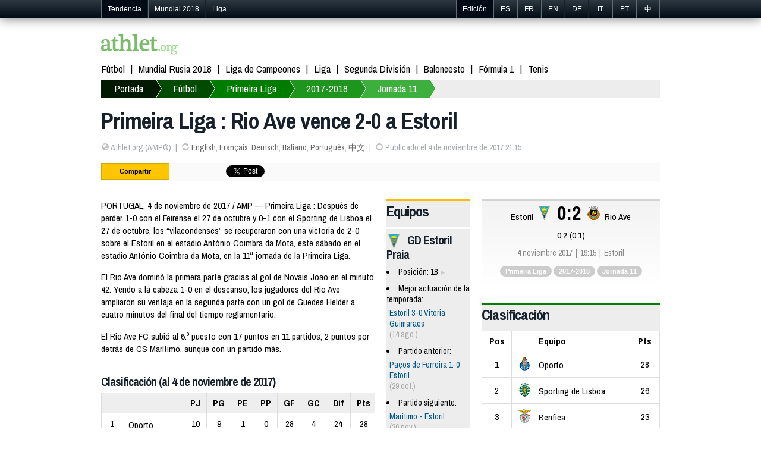

--- FILE ---
content_type: text/html; charset=utf-8
request_url: https://es.athlet.org/futbol/primeira-liga/2017-2018/2017-11-04-estoril-rioave.html
body_size: 6060
content:
<!doctype html><html itemscope="1" itemtype="http://schema.org/WebPage">

<head>

<meta http-equiv="Content-Type" content="text/html; charset=UTF-8">
<link rel="shortcut icon" type="image/x-icon" href="/jdd/public/images/athlet/favicon.png" />
<title>Estoril 0-2 Rio Ave (4 noviembre 2017) | Liga de la Primeira Liga | Fútbol | Athlet.org</title>
<meta name="keywords" content="deportes, básquetbol, fútbol, béisbol, rugby, pelota, baloncesto, boxeo, tenis, golf, deporte motor, partidos, juegos, fantasía, sorteos, concursos, en español, argentina, méxico, italia, inglaterra, uefa, copa sudamericana, mundial, amistosos, resultados, noticias, blogs, columnas, estadísticas, jugadores, entrenadores, director técnico, coach, arbitro, victoria, derrota, campeonato, juegos olímpicos, olimpiadas, ciclismo">
<meta name="description" content="ESTORIL, 4 de noviembre de 2017 / AMP — Primeira Liga 2017-18: Los “vilacondenses” derrotaron al Estoril por 2-0 (1-0 al descanso) este sábado por la noche, en partido de liga del campeonato portugués de fútbol en el estadio António Coimbra da Mota de Estoril.El Rio Ave dominó la primera parte gracias al gol de Novais Joao en el minuto 42. Yendo a la cabeza 1-0 en el descanso, los jugadores del Rio Ave ampliaron su ventaja en la segunda parte con un gol de Guedes Helder a cuatro minutos del final del tiempo reglamentario.">
<link rel="stylesheet" href="https://athlet.org/jdd/public/include/dn_athlet2014.css" type="text/css">
<meta property="og:title" content="Primeira Liga : Rio Ave vence 2-0 a Estoril"/>
<meta property="og:description" content="ESTORIL, 4 de noviembre de 2017 / AMP — Primeira Liga 2017-18: Los “vilacondenses” derrotaron al Estoril por 2-0 (1-0 al descanso) este sábado por la noche, en partido de liga del campeonato portugués de fútbol en el estadio António Coimbra da Mota de Estoril.El Rio Ave dominó la primera parte gracias al gol de Novais Joao en el minuto 42. Yendo a la cabeza 1-0 en el descanso, los jugadores del Rio Ave ampliaron su ventaja en la segunda parte con un gol de Guedes Helder a cuatro minutos del final del tiempo reglamentario."/>
<meta property="og:type" content="article" />
<meta property="og:url" content="https://es.athlet.org/futbol/primeira-liga/2017-2018/2017-11-04-estoril-rioave.html" />
<link rel="alternate" hreflang="en" href="https://athlet.org/football/primeira-liga/2017-2018/2017-11-04-estoril-rioave.html" />
<link rel="alternate" hreflang="fr" href="https://fr.athlet.org/football/primeira-liga/2017-2018/2017-11-04-estoril-rioave.html" />
<link rel="alternate" hreflang="es" href="https://es.athlet.org/futbol/primeira-liga/2017-2018/2017-11-04-estoril-rioave.html" />
<link rel="alternate" hreflang="de" href="https://de.athlet.org/fussball/primeira-liga/2017-2018/2017-11-04-estoril-rioave.html" />
<link rel="alternate" hreflang="it" href="https://it.athlet.org/calcio/primeira-liga/2017-2018/2017-11-04-estoril-rioave.html" />
<link rel="alternate" hreflang="pt" href="https://pt.athlet.org/futebol/primeira-liga/2017-2018/2017-11-04-estoril-rioave.html" />
<link rel="alternate" hreflang="cn" href="https://cn.athlet.org/zuqiu/puchao/2017-2018/2017-11-04-aisituolier-liaoawei.html" />
<meta rel="canonical" href="https://es.athlet.org/futbol/primeira-liga/2017-2018/2017-11-04-estoril-rioave.html" />


<script async src="//pagead2.googlesyndication.com/pagead/js/adsbygoogle.js"></script>
<script>
  (adsbygoogle = window.adsbygoogle || []).push({
    google_ad_client: "ca-pub-1713074197586375",
    enable_page_level_ads: true
  });
</script>

<link href='https://fonts.googleapis.com/css?family=Archivo+Narrow:700italic,700,400,400italic' rel='stylesheet' type='text/css'>
<meta name="viewport" content="width=device-width; initial-scale=1.0">
<meta name="google-site-verification" content="JWQiZEgImRjf3iJe05NhNz3sEOE4Be3tbZOMdRn9dq4" />
<link rel="publisher" href="https://plus.google.com/+AthletOrgSport"/>
<link rel="dns-prefetch" href="https://athlet.org" />
<link rel="dns-prefetch" href="https://fr.athlet.org" />
<link rel="dns-prefetch" href="https://es.athlet.org" />
<link rel="dns-prefetch" href="https://de.athlet.org" />
<link rel="dns-prefetch" href="https://it.athlet.org" />
<link rel="dns-prefetch" href="https://pt.athlet.org" />
<link rel="dns-prefetch" href="https://cn.athlet.org" />
<meta property="article:author" content="https://www.facebook.com/AthletOrg" />
<meta property="article:publisher" content="https://www.facebook.com/AthletOrg" />
<link rel="apple-touch-icon" href="http://athlet.org/jdd/public/images/athlet/icons/apple-touch-icon.png">
<link rel="apple-touch-icon" sizes="57x57" href="http://athlet.org/jdd/public/images/athlet/icons/apple-touch-icon-57x57.png" />
<link rel="apple-touch-icon" sizes="72x72" href="http://athlet.org/jdd/public/images/athlet/icons/apple-touch-icon-72x72.png" />
<link rel="apple-touch-icon" sizes="76x76" href="http://athlet.org/jdd/public/images/athlet/icons/apple-touch-icon-76x76.png" />
<link rel="apple-touch-icon" sizes="114x114" href="http://athlet.org/jdd/public/images/athlet/icons/apple-touch-icon-114x114.png" />
<link rel="apple-touch-icon" sizes="120x120" href="http://athlet.org/jdd/public/images/athlet/icons/apple-touch-icon-120x120.png" />
<link rel="apple-touch-icon" sizes="144x144" href="http://athlet.org/jdd/public/images/athlet/icons/apple-touch-icon-144x144.png" />
<link rel="apple-touch-icon" sizes="152x152" href="http://athlet.org/jdd/public/images/athlet/icons/apple-touch-icon-152x152.png" />
</head>

<body>

<script type="text/javascript" src="/jdd/public/documents/js/tappable.js"></script>
<script type="text/javascript" src="/jdd/public/documents/js/tappable-athlet.js"></script>

<div id="navbar"><div id="navbar-wrap"><ul class="trends">
	<li id="trendsTap">Tendencia<div id="trendsButton"></div></li>
	<li class="trendsOption"><a href="https://es.athlet.org/futbol/mundial/2018">Mundial 2018</a></li>
	<li class="trendsOption"><a href="https://es.athlet.org/futbol/liga/2017-2018">Liga</a></li>
</ul>
<ul class="editions">
	<li id="editionsTap">Edición<div id="editionsButton"></div></li>
	<li class="editionsOption"><a href="https://es.athlet.org" title="Español">ES</a></li>
	<li class="editionsOption"><a href="https://fr.athlet.org" title="Français">FR</a></li>
	<li class="editionsOption"><a href="https://athlet.org" title="English">EN</a></li>
	<li class="editionsOption"><a href="https://de.athlet.org" title="Deutsch">DE</a></li>
	<li class="editionsOption"><a href="https://it.athlet.org" title="Italiano">IT</a></li>
	<li class="editionsOption"><a href="https://pt.athlet.org" title="Português">PT</a></li>
	<li class="editionsOption"><a href="https://cn.athlet.org" title="中文">中</a></li>
</ul></div></div>

<div id="page-wrap">

	<div id="google"></div>
	<div id="top"><a href="https://es.athlet.org" title="Portada :: Noticias deportivas y resultados en vivo" class="logo"><img src="/jdd/public/images/athlet/logo.png" /></a>

<!-- Facebook Code -->
<div id="fb-root"></div>
<script>(function(d, s, id) {
  var js, fjs = d.getElementsByTagName(s)[0];
  if (d.getElementById(id)) return;
  js = d.createElement(s); js.id = id;
  js.src = "//connect.facebook.net/es_ES/sdk.js#xfbml=1&version=v2.0";
  fjs.parentNode.insertBefore(js, fjs);
}(document, 'script', 'facebook-jssdk'));</script>
<!-- Google Code -->
<script src="https://apis.google.com/js/platform.js" async defer>{lang: 'es'}</script>

<ul class="top-social">
<li><div class="fb-like" data-href="https://www.facebook.com/AthletOrg" data-layout="button_count" data-action="like" data-show-faces="true" data-share="false"></div></li>
<li><div class="g-follow" data-annotation="bubble" data-height="20" data-href="//plus.google.com/+AthletOrgSport" data-rel="publisher"></div></li>
</ul></div>
	<nav id="menu"><ul>
	<li><a href="https://es.athlet.org/futbol">Fútbol</a></li>
	<li><a href="https://es.athlet.org/futbol/mundial/2018">Mundial Rusia 2018</a></li>
	<li><a href="https://es.athlet.org/futbol/liga-de-campeones/2017-2018">Liga de Campeones</a></li>
	<li><a href="https://es.athlet.org/futbol/liga/2017-2018">Liga</a></li>
	<li><a href="https://es.athlet.org/futbol/segunda-division/2017-2018">Segunda División</a></li>
	<li><a href="#">Baloncesto</a></li>
	<li><a href="#">Fórmula 1</a></li>
	<li><a href="#">Tenis</a></li>
</ul></nav>
	<nav id="breadcrumb"><div id="breadcrumbButton"></div><ul><li><a href="https://es.athlet.org">Portada</a></li><li><a href="https://es.athlet.org/futbol">Fútbol</a></li><li><a href="https://es.athlet.org/futbol/primeira-liga">Primeira Liga</a></li><li><a href="https://es.athlet.org/futbol/primeira-liga/2017-2018">2017-2018</a></li><li><a href="https://es.athlet.org/futbol/primeira-liga/2017-2018/jornada-11">Jornada 11</a></li></ul></nav>
	<article>
<header>
	<h1>Primeira Liga : Rio Ave vence 2-0 a Estoril</h1>
	<ul><li><span class="icon-globe opacitylight"></span> Athlet.org (AMP©)</li><li><span class="icon-refresh opacitylight"></span> <a href="https://athlet.org/football/primeira-liga/2017-2018/2017-11-04-estoril-rioave.html">English</a>, <a href="https://fr.athlet.org/football/primeira-liga/2017-2018/2017-11-04-estoril-rioave.html">Français</a>, <a href="https://de.athlet.org/fussball/primeira-liga/2017-2018/2017-11-04-estoril-rioave.html">Deutsch</a>, <a href="https://it.athlet.org/calcio/primeira-liga/2017-2018/2017-11-04-estoril-rioave.html">Italiano</a>, <a href="https://pt.athlet.org/futebol/primeira-liga/2017-2018/2017-11-04-estoril-rioave.html">Português</a>, <a href="https://cn.athlet.org/zuqiu/puchao/2017-2018/2017-11-04-aisituolier-liaoawei.html">中文</a></li><li><span class="icon-time opacitylight"></span> Publicado el 4 de noviembre de 2017 21:15</li></ul>
	<div id="share"><ul>

<li>Compartir</li>

<li class="facebook">
	<div class="fb-like" data-layout="button_count" data-action="like" data-show-faces="false" data-share="true"></div>
	</li>

<li class="google">
	<div class="g-plusone" data-size="medium" data-annotation="none"></div>
	<div class="g-plus" data-action="share" data-annotation="bubble"></div>
	</li>

<li class="twitter"><a href="https://twitter.com/share" class="twitter-share-button" data-url="http://es.athlet.org/futbol/primeira-liga/2017-2018/2017-11-04-estoril-rioave.html" data-text="RT" data-count="horizontal" data-lang="es_ES">Tweeter</a>
<script async>!function(d,s,id){var js,fjs=d.getElementsByTagName(s)[0];if(!d.getElementById(id)){js=d.createElement(s);js.id=id;js.src="//platform.twitter.com/widgets.js";fjs.parentNode.insertBefore(js,fjs);}}(document,"script","twitter-wjs");</script></li>

<li class="linkedin"><script src="//platform.linkedin.com/in.js" type="text/javascript" async></script>
<script type="IN/Share" data-counter="right"></script></li>

<li class="stumble"><su:badge layout="4"></su:badge>
<script type="text/javascript" async>
  (function() {
    var li = document.createElement('script'); li.type = 'text/javascript'; li.async = true;
    li.src = 'https://platform.stumbleupon.com/1/widgets.js';
    var s = document.getElementsByTagName('script')[0]; s.parentNode.insertBefore(li, s);
  })();
</script></li>

</ul></div>
</header>

<link rel="stylesheet" href="/jdd/public/documents/css/athlet-football.css" type="text/css">

<div id="football"><div class="game"><div class="col1"><section class="article"><p>PORTUGAL, 4 de noviembre de 2017 / AMP — Primeira Liga : Después de perder 1-0 con el Feirense el 27 de octubre y 0-1 con el Sporting de Lisboa el 27 de octubre, los “vilacondenses” se recuperaron con una victoria de 2-0 sobre el Estoril en el estadio António Coimbra da Mota, este sábado en el estadio António Coimbra da Mota, en la 11ª jornada de la Primeira Liga.<p>El Rio Ave dominó la primera parte gracias al gol de Novais Joao en el minuto 42. Yendo a la cabeza 1-0 en el descanso, los jugadores del Rio Ave ampliaron su ventaja en la segunda parte con un gol de Guedes Helder a cuatro minutos del final del tiempo reglamentario.</p><p>El Rio Ave FC subió al 6.º puesto con 17 puntos en 11 partidos, 2 puntos por detrás de CS Marítimo, aunque con un partido más.</p><section class="standing"><h2>Clasificación (al 4 de noviembre de 2017)</h2><div><table><tr><th colspan="2"></th><th class="pld">PJ</th><th class="w">PG</th><th class="d">PE</th><th class="l">PP</th><th class="gf">GF</th><th class="ga">GC</th><th class="gd">Dif</th><th class="pts">Pts</th></tr><tr><td class="rank">1</td><td class="team">Oporto</td><td class="pld">10</td><td class="w">9</td><td class="d">1</td><td class="l">0</td><td class="gf">28</td><td class="ga">4</td><td class="gd">24</td><td class="pts">28</td></tr><tr><td class="rank">2</td><td class="team">Sporting de Lisboa</td><td class="pld">10</td><td class="w">8</td><td class="d">2</td><td class="l">0</td><td class="gf">22</td><td class="ga">5</td><td class="gd">17</td><td class="pts">26</td></tr><tr><td class="rank">3</td><td class="team">Benfica</td><td class="pld">10</td><td class="w">7</td><td class="d">2</td><td class="l">1</td><td class="gf">20</td><td class="ga">7</td><td class="gd">13</td><td class="pts">23</td></tr><tr><td class="rank">4</td><td class="team">Sporting Braga</td><td class="pld">10</td><td class="w">7</td><td class="d">0</td><td class="l">3</td><td class="gf">17</td><td class="ga">9</td><td class="gd">8</td><td class="pts">21</td></tr><tr><td class="rank">5</td><td class="team">Marítimo</td><td class="pld">10</td><td class="w">6</td><td class="d">1</td><td class="l">3</td><td class="gf">12</td><td class="ga">9</td><td class="gd">3</td><td class="pts">19</td></tr><tr><td class="rank">6</td><td class="team">Rio Ave</td><td class="pld">11</td><td class="w">5</td><td class="d">2</td><td class="l">4</td><td class="gf">11</td><td class="ga">8</td><td class="gd">3</td><td class="pts">17</td></tr><tr><td class="rank">7</td><td class="team">Belenenses</td><td class="pld">10</td><td class="w">5</td><td class="d">1</td><td class="l">4</td><td class="gf">13</td><td class="ga">13</td><td class="gd">0</td><td class="pts">16</td></tr><tr><td class="rank">8</td><td class="team">Vitoria Guimaraes</td><td class="pld">10</td><td class="w">4</td><td class="d">2</td><td class="l">4</td><td class="gf">13</td><td class="ga">18</td><td class="gd">-5</td><td class="pts">14</td></tr><tr><td class="rank">9</td><td class="team">Boavista</td><td class="pld">11</td><td class="w">4</td><td class="d">1</td><td class="l">6</td><td class="gf">12</td><td class="ga">14</td><td class="gd">-2</td><td class="pts">13</td></tr><tr><td class="rank">10</td><td class="team">Tondela</td><td class="pld">11</td><td class="w">3</td><td class="d">3</td><td class="l">5</td><td class="gf">15</td><td class="ga">16</td><td class="gd">-1</td><td class="pts">12</td></tr><tr><td class="rank">11</td><td class="team">Portimonense</td><td class="pld">11</td><td class="w">3</td><td class="d">3</td><td class="l">5</td><td class="gf">20</td><td class="ga">23</td><td class="gd">-3</td><td class="pts">12</td></tr><tr><td class="rank">12</td><td class="team">Paços de Ferreira</td><td class="pld">10</td><td class="w">3</td><td class="d">3</td><td class="l">4</td><td class="gf">11</td><td class="ga">17</td><td class="gd">-6</td><td class="pts">12</td></tr><tr><td class="rank">13</td><td class="team">Feirense</td><td class="pld">10</td><td class="w">3</td><td class="d">2</td><td class="l">5</td><td class="gf">10</td><td class="ga">13</td><td class="gd">-3</td><td class="pts">11</td></tr><tr><td class="rank">14</td><td class="team">Vitoria Setubal</td><td class="pld">11</td><td class="w">2</td><td class="d">4</td><td class="l">5</td><td class="gf">12</td><td class="ga">15</td><td class="gd">-3</td><td class="pts">10</td></tr><tr><td class="rank">15</td><td class="team">Aves</td><td class="pld">11</td><td class="w">2</td><td class="d">3</td><td class="l">6</td><td class="gf">10</td><td class="ga">18</td><td class="gd">-8</td><td class="pts">9</td></tr><tr><td class="rank">16</td><td class="team">Chaves</td><td class="pld">10</td><td class="w">2</td><td class="d">2</td><td class="l">6</td><td class="gf">10</td><td class="ga">17</td><td class="gd">-7</td><td class="pts">8</td></tr><tr><td class="rank">17</td><td class="team">Moreirense</td><td class="pld">11</td><td class="w">1</td><td class="d">4</td><td class="l">6</td><td class="gf">7</td><td class="ga">19</td><td class="gd">-12</td><td class="pts">7</td></tr><tr><td class="rank">18</td><td class="team">Estoril</td><td class="pld">11</td><td class="w">2</td><td class="d">0</td><td class="l">9</td><td class="gf">8</td><td class="ga">26</td><td class="gd">-18</td><td class="pts">6</td></tr></table></div></section></p><p class="read">Calendario y resultados : <a href="https://es.athlet.org/futbol/primeira-liga/2017-2018">Primeira Liga 2017-2018</a></p></section><p class="id">62831</p></div><div class="col2"><section class="stats"><h2>Equipos</h2><div class="team"><h3><img src="https://athlet.org/jdd/public/documents/athlet/football/teams/club/23px/444.png" class="flag"></img>GD Estoril Praia</h3><ul><li>Posición: 18 <div class="rankunchanged"> </div></li><li>Mejor actuación de la temporada:<div class="statsgame"><a href="https://es.athlet.org/futbol/primeira-liga/2017-2018/2017-08-14-estoril-guimaraes.html">Estoril 3-0 Vitoria Guimaraes</a> <span class="date">(14 ago.)</span></div></li><li>Partido anterior:<div class="statsgame"><a href="https://es.athlet.org/futbol/primeira-liga/2017-2018/2017-10-29-pacosdeferreira-estoril.html">Paços de Ferreira 1-0 Estoril</a> <span class="date">(29 oct.)</span></div></li><li>Partido siguiente:<div class="statsgame"><a href="https://es.athlet.org/futbol/primeira-liga/2017-2018/2017-11-26-maritimo-estoril.html">Marítimo - Estoril</a> <span class="date">(26 nov.)</span></div></li></ul></div><div class="team"><h3><img src="https://athlet.org/jdd/public/documents/athlet/football/teams/club/23px/452.png" class="flag"></img>Rio Ave FC</h3><ul><li>Posición: 6 <div class="rankup">+1</div></li><li>Mejor actuación de la temporada:<div class="statsgame"><a href="https://es.athlet.org/futbol/primeira-liga/2017-2018/2017-11-04-estoril-rioave.html">Estoril 0-2 Rio Ave</a> <span class="date">(4 nov.)</span></div></li><li>Partido anterior:<div class="statsgame"><a href="https://es.athlet.org/futbol/primeira-liga/2017-2018/2017-10-27-rioave-sportingcp.html">Rio Ave 0-1 Sporting de Lisboa</a> <span class="date">(27 oct.)</span></div></li><li>Partido siguiente:<div class="statsgame"><a href="https://es.athlet.org/futbol/primeira-liga/2017-2018/2017-11-27-rioave-guimaraes.html">Rio Ave - Vitoria Guimaraes</a> <span class="date">(27 nov.)</span></div></li></ul></div></section></div><div class="col3"><section class="board"><div class="results"><div class="team(1)">Estoril</div><div class="flag1"><img src="https://athlet.org/jdd/public/documents/athlet/football/teams/club/23px/444.png"></img></div><div class="score">0:2</div><div class="flag2"><img src="https://athlet.org/jdd/public/documents/athlet/football/teams/club/23px/452.png"></img></div><div class="team(2)">Rio Ave</div></div><div class="scoreMore">0:2 (0:1)</div><ul class="infos"><li>4 noviembre 2017</li><li>19:15</li><li>Estoril</li></ul><ul class="tags"><li><a href="https://es.athlet.org/futbol/primeira-liga">Primeira Liga</a></li><li><a href="https://es.athlet.org/futbol/primeira-liga/2017-2018">2017-2018</a></li><li><a href="https://es.athlet.org/futbol/primeira-liga/2017-2018/jornada-11">Jornada 11</a></li></ul></section><div class="league"><section class="standing"><h2>Clasificación</h2><table><tr><th class="rank">Pos</th><th class="team">Equipo</th><th class="pts">Pts</th></tr><tr><td class="rank">1</td><td class="team"><span class="flag"><img src="https://athlet.org/jdd/public/documents/athlet/football/teams/club/23px/451.png"></img></span><span class="name">Oporto</span></td><td class="pts">28</td></tr><tr><td class="rank">2</td><td class="team"><span class="flag"><img src="https://athlet.org/jdd/public/documents/athlet/football/teams/club/23px/453.png"></img></span><span class="name">Sporting de Lisboa</span></td><td class="pts">26</td></tr><tr><td class="rank">3</td><td class="team"><span class="flag"><img src="https://athlet.org/jdd/public/documents/athlet/football/teams/club/23px/441.png"></img></span><span class="name">Benfica</span></td><td class="pts">23</td></tr><tr><td class="rank">4</td><td class="team"><span class="flag"><img src="https://athlet.org/jdd/public/documents/athlet/football/teams/club/23px/443.png"></img></span><span class="name">Sporting Braga</span></td><td class="pts">21</td></tr><tr><td class="rank">5</td><td class="team"><span class="flag"><img src="https://athlet.org/jdd/public/documents/athlet/football/teams/club/23px/446.png"></img></span><span class="name">Marítimo</span></td><td class="pts">19</td></tr></table><p class="more"><a href="https://es.athlet.org/futbol/primeira-liga/2017-2018/jornada-11">Clasificación completa</a></p></section><section class="games"><h2>11ª jornada</h2><table><tr><td class="date" colspan="5">viernes 3 de noviembre de 2017</td></tr><tr><td class="flag1"><img src="https://athlet.org/jdd/public/documents/athlet/football/teams/club/23px/455.png"></img></td><td class="team1">Vitoria Setubal</td><td class="score"><a href="https://es.athlet.org/futbol/primeira-liga/2017-2018/2017-11-03-setubal-aves.html">0-1</a></td><td class="team2">Aves</td><td class="flag2"></td></tr><tr><td class="date" colspan="5">sábado 4 de noviembre de 2017</td></tr><tr><td class="flag1"></td><td class="team1">Tondela</td><td class="score"><a href="https://es.athlet.org/futbol/primeira-liga/2017-2018/2017-11-04-tondela-boavista.html">3-2</a></td><td class="team2">Boavista</td><td class="flag2"><img src="https://athlet.org/jdd/public/documents/athlet/football/teams/club/23px/442.png"></img></td></tr><tr><td class="flag1"><img src="https://athlet.org/jdd/public/documents/athlet/football/teams/club/23px/447.png"></img></td><td class="team1">Moreirense</td><td class="score"><a href="https://es.athlet.org/futbol/primeira-liga/2017-2018/2017-11-04-moreirense-portimonense.html">1-1</a></td><td class="team2">Portimonense</td><td class="flag2"></td></tr><tr><td class="flag1"><img src="https://athlet.org/jdd/public/documents/athlet/football/teams/club/23px/444.png"></img></td><td class="team1">Estoril</td><td class="score"><a href="https://es.athlet.org/futbol/primeira-liga/2017-2018/2017-11-04-estoril-rioave.html">0-2</a></td><td class="team2">Rio Ave</td><td class="flag2"><img src="https://athlet.org/jdd/public/documents/athlet/football/teams/club/23px/452.png"></img></td></tr><tr><td class="flag1"><img src="https://athlet.org/jdd/public/documents/athlet/football/teams/club/23px/451.png"></img></td><td class="team1">Oporto</td><td class="time"><a href="https://es.athlet.org/futbol/primeira-liga/2017-2018/2017-11-04-oporto-belenenses.html">21:30</a></td><td class="team2">Belenenses</td><td class="flag2"><img src="https://athlet.org/jdd/public/documents/athlet/football/teams/club/23px/440.png"></img></td></tr><tr><td class="date" colspan="5">domingo 5 de noviembre de 2017</td></tr><tr><td class="flag1"></td><td class="team1">Feirense</td><td class="time"><a href="https://es.athlet.org/futbol/primeira-liga/2017-2018/2017-11-05-feirense-maritimo.html">17:00</a></td><td class="team2">Marítimo</td><td class="flag2"><img src="https://athlet.org/jdd/public/documents/athlet/football/teams/club/23px/446.png"></img></td></tr><tr><td class="flag1"></td><td class="team1">Chaves</td><td class="time"><a href="https://es.athlet.org/futbol/primeira-liga/2017-2018/2017-11-05-chaves-pacosdeferreira.html">17:00</a></td><td class="team2">Paços de Ferreira</td><td class="flag2"><img src="https://athlet.org/jdd/public/documents/athlet/football/teams/club/23px/449.png"></img></td></tr><tr><td class="flag1"><img src="https://athlet.org/jdd/public/documents/athlet/football/teams/club/23px/454.png"></img></td><td class="team1">Vitoria Guimaraes</td><td class="time"><a href="https://es.athlet.org/futbol/primeira-liga/2017-2018/2017-11-05-guimaraes-benfica.html">19:00</a></td><td class="team2">Benfica</td><td class="flag2"><img src="https://athlet.org/jdd/public/documents/athlet/football/teams/club/23px/441.png"></img></td></tr><tr><td class="flag1"><img src="https://athlet.org/jdd/public/documents/athlet/football/teams/club/23px/453.png"></img></td><td class="team1">Sporting de Lisboa</td><td class="time"><a href="https://es.athlet.org/futbol/primeira-liga/2017-2018/2017-11-05-sportingcp-braga.html">21:15</a></td><td class="team2">Sporting Braga</td><td class="flag2"><img src="https://athlet.org/jdd/public/documents/athlet/football/teams/club/23px/443.png"></img></td></tr></table></section></div></div></div><div>

<div id="googleResponsive">
<script async src="https://pagead2.googlesyndication.com/pagead/js/adsbygoogle.js"></script>
<!-- Athlet Responsive -->
<ins class="adsbygoogle"
     style="display:block"
     data-ad-client="ca-pub-5089565781940991"
     data-ad-slot="6810962081"
     data-ad-format="auto"
     data-full-width-responsive="true"></ins>
<script>
     (adsbygoogle = window.adsbygoogle || []).push({});
</script>
</div>

<div id="disqus_thread" style="margin-top:40px; clear:both; "></div>
<script type="text/javascript">
var disqus_shortname = 'athletes';
(function() {
  var dsq = document.createElement('script'); dsq.type = 'text/javascript'; dsq.async = true;
  dsq.src = '//' + disqus_shortname + '.disqus.com/embed.js';
  (document.getElementsByTagName('head')[0] || document.getElementsByTagName('body')[0]).appendChild(dsq);
})();
</script>
<noscript>Please enable JavaScript to view comments.</noscript>
</article>
	<nav id="bottom"><section class="column"><h3>Destacados</h3><ul>
	<li><a href="https://es.athlet.org">Última Hora</a></li>
	<li><a href="https://es.athlet.org/futbol">Fútbol Internacional</a></li>
</ul></section>

<section class="column"><h3>Fútbol</h3><ul>
	<li>Copa Mundial de Fútbol</li>
	<li><a href="https://es.athlet.org/futbol/mundial/2018">Rusia 2018</a></li>
	<li><a href="https://es.athlet.org/futbol/mundial/2014">Brasil 2014</a></li>
	<li><a href="https://es.athlet.org/futbol/mundial/2010">Sudáfrica 2010</a></li>
	<li>Eurocopa</li>
	<li><a href="https://es.athlet.org/futbol/eurocopa/2016">Francia 2016</a></li>
	<li><a href="https://es.athlet.org/futbol/eurocopa/2012">Polonia y Ucrania 2012</a></li>
</ul></section>

<section class="column"><h3>Mapa web</h3><ul>
	<li><a href="https://athlet.org/contact">Publicidad</a></li>
	<li><a href="https://athlet.org/contact">Contacto</a></li>
</ul></section>

<div class="sub1">© 2015-2016 Athlet (España) l Términos y condiciones de uso | Política de privacidad | Política de cookies | Certificado por OJD | Versión móvil</div>
<div class="sub2">Athlet™ Deportes :  La última hora de la actualidad deportiva. Noticias sobre fútbol, baloncesto, fórmula 1, tenis, boxeo, NBA, básquetbol, fútbol americano, NFL, ciclismo, motociclismo, balonmano, atletismo y el resto de deportes.</div></nav>

</div>

<script>
  (function(i,s,o,g,r,a,m){i['GoogleAnalyticsObject']=r;i[r]=i[r]||function(){
  (i[r].q=i[r].q||[]).push(arguments)},i[r].l=1*new Date();a=s.createElement(o),
  m=s.getElementsByTagName(o)[0];a.async=1;a.src=g;m.parentNode.insertBefore(a,m)
  })(window,document,'script','//www.google-analytics.com/analytics.js','ga');

  ga('create', 'UA-48307092-1', 'athlet.org');
  ga('send', 'pageview');

</script>

</body>
</html><center><small>page served in 0.186s (4,2)</small></center>

--- FILE ---
content_type: text/html; charset=utf-8
request_url: https://accounts.google.com/o/oauth2/postmessageRelay?parent=https%3A%2F%2Fes.athlet.org&jsh=m%3B%2F_%2Fscs%2Fabc-static%2F_%2Fjs%2Fk%3Dgapi.lb.en.2kN9-TZiXrM.O%2Fd%3D1%2Frs%3DAHpOoo_B4hu0FeWRuWHfxnZ3V0WubwN7Qw%2Fm%3D__features__
body_size: 164
content:
<!DOCTYPE html><html><head><title></title><meta http-equiv="content-type" content="text/html; charset=utf-8"><meta http-equiv="X-UA-Compatible" content="IE=edge"><meta name="viewport" content="width=device-width, initial-scale=1, minimum-scale=1, maximum-scale=1, user-scalable=0"><script src='https://ssl.gstatic.com/accounts/o/2580342461-postmessagerelay.js' nonce="vwVDQq9f8LZR-9t1VhM6FQ"></script></head><body><script type="text/javascript" src="https://apis.google.com/js/rpc:shindig_random.js?onload=init" nonce="vwVDQq9f8LZR-9t1VhM6FQ"></script></body></html>

--- FILE ---
content_type: text/html; charset=utf-8
request_url: https://www.google.com/recaptcha/api2/aframe
body_size: 269
content:
<!DOCTYPE HTML><html><head><meta http-equiv="content-type" content="text/html; charset=UTF-8"></head><body><script nonce="p1rR87e4DkBkytXVUwB7VQ">/** Anti-fraud and anti-abuse applications only. See google.com/recaptcha */ try{var clients={'sodar':'https://pagead2.googlesyndication.com/pagead/sodar?'};window.addEventListener("message",function(a){try{if(a.source===window.parent){var b=JSON.parse(a.data);var c=clients[b['id']];if(c){var d=document.createElement('img');d.src=c+b['params']+'&rc='+(localStorage.getItem("rc::a")?sessionStorage.getItem("rc::b"):"");window.document.body.appendChild(d);sessionStorage.setItem("rc::e",parseInt(sessionStorage.getItem("rc::e")||0)+1);localStorage.setItem("rc::h",'1769463443913');}}}catch(b){}});window.parent.postMessage("_grecaptcha_ready", "*");}catch(b){}</script></body></html>

--- FILE ---
content_type: text/css
request_url: https://es.athlet.org/jdd/public/documents/css/athlet-football.css
body_size: 4222
content:
/************************************************************************************
Football
*************************************************************************************/
#football { overflow:hidden; width:100%; }
#football p { overflow:hidden; clear:both; } p.id { color:#fff; }

#football section { margin:0 0 2em 0; overflow:hidden; }
#football section p {}
#football section img { max-width:100%; }

#football .banner{ margin:0 0 2em 0; }
@media screen and (max-width: 970px) { #football .banner { display:none; } }

#football .flag { margin: 0 10px 0 0; display:inline-block; width:25px; vertical-align: middle; }
	#football .flag img { box-shadow: 1px 1px 3px #ccc; }
	#football .flagwin  {} .flaglose, .flagdraw { /* opacity:0.5; */ }
	#football .name { display:inline-block; vertical-align: middle; }

#football .teamwin { font-weight:bold; } #football .teamlose, .teamdraw {}
#football .poster { text-align:center; }

article.headline p {
	overflow:hidden;
	display: -webkit-box;
	-webkit-line-clamp: 6;
	-webkit-box-orient: vertical; }
	
/************************************************************************************
Commun
*************************************************************************************/
.col1,.col2,.col3  img { max-width:100%; }
@media screen and (max-width: 480px) { .col1, .col2 , .col3 { float:none !important; width:100% !important; } }

.history h2 { border-top:3px solid #000; background-color: #a5a5a5; padding: 5px 0 15px 0; margin:0; font-weight:normal; }
	.history h2 a { color:#000; }
	.history h2 a i { color:#fff; }

#football .headlines{}
	#football .headlines section { margin-bottom:0px !important; }
	#football .headlines > h1  { border-top:3px solid #d61d00; background-color: #ededed; padding: 5px 0 15px 0; margin:0 0 3px 0; height:3em; line-height:0.9em; font-size:1.6em; }
	#football .headlines .main {}
	#football .headlines .main h1 { font-size:2.1em; margin: 0.4em 0; }
	#football .headlines .sub {}
	#football .headlines .sub h3 { margin-top:1em; }
	#football .headlines .date { color:#aaa; }
	#football .headlines .sub ul li { margin:5px 0; padding:5px 10px 8px 0; border-bottom: 1px dotted #ddd;}
	#football .headlines .sub ul li:last-child { border-bottom:none; }

#football .fixtures{}
	#football .fixtures li{ margin:5px 0; padding:5px 10px 8px 0; border-bottom: 1px dotted #ddd; }
	#football .fixtures li:last-child{ border:none; }
	#football .fixtures time{ color:#aaa; }
	#football .fixtures .time{ margin-left:10px; }

#football .standing{}
	#football .standing table { border-collapse:collapse; margin:0 0 20px 0; min-width:90%; }
	#football .standing table,.standing th,.standing td{ border: 1px solid #ddd; }
	#football .standing th, .standing td{ padding:6px 10px; }
	#football .standing th{ background-color:#eee; }
	#football .standing th.team { text-align:left; padding-left:45px; }
	#football .standing td.team { padding-top:9px; }
	#football .standing th.rank,.pld,.w,.d ,.l,.gf,.ga,.gd,.pts { width:50px; }
	#football .standing td.rank,.pld,.w,.d ,.l,.gf,.ga,.gd,.pts { text-align:center; }

	#football .rankup { color:green; font-size:smaller; }
	#football .rankup:before { content:"▲"; padding:0 2px 0 0; }
	#football .rankdown { color:red; font-size:smaller; }
	#football .rankdown:before { content:"▼"; padding:0 2px 0 0; }
	#football .rankunchanged { color:#ccc; font-size:smaller; }
	#football .rankunchanged:before { content:"►"; padding:0 2px 0 0; }
	#football .rankunchanged2:before { content:"◄"; padding:0 2px 0 0; }

/************************************************************************************
Game
*************************************************************************************/
.game .col1 { float:left; width:460px; margin-right:20px; }
.game .col2 { float:left; width:140px; }
.game .col3 { float:right; width:300px; }
@media screen and (max-width: 980px) { .game .col1 { width:calc(100% - 480px); } }
@media screen and (max-width: 780px) {
	.game .col1 { width:calc(50% - 10px); float:left !important; }
	.game .col2 { width:calc(50% - 10px); float:right !important; }
	.game .col3 { width:calc(50% - 10px); float:none !important; clear:both; } }
@media screen and (max-width: 480px) {
	.game .col1 { width:100%; float:none !important; }
	.game .col2 { width:100%; float:none !important; }
	.game .col3 { width:100%; float:none !important; } }

.game figure { position:relative; margin-bottom:1.5em; }

.game .article p { margin:0 0 1em 0;}
.game .article p:first-of-type { margin:0 0 1em 0; }
.game .article p:empty { display: none; }
.game .article h2 { font-size: 1.3em; line-height: 1; margin:1em 0 0.4em 0; }

.game .stats h2 { border-top:3px solid #ffbb00; background-color: #ededed; margin:0; padding: 5px 0 15px 0; }
	.game .stats .team { background-color:#ededed; /*border-bottom: 1px dotted #999;*/ margin:3px 0 0 0; padding:0; overflow:hidden; }
	.game .stats .team h3 {}
	.game .stats .team h3 .flag {}
	.game .stats .team ul{ margin: 10px 0; list-style-position: inside; font-size:0.9em; }
	.game .stats .team li{ margin:10px 0; }
	.game .stats .team ul>li>ul{ margin:2px 0; list-style:none; }
	.game .stats .team ul>li>ul>li{ margin:4px 0; }

	.game .stats .statsgame { margin:5px; }
	.game .stats .date { color:#aaa; display:block; }
	.game .rankup,.rankunchanged,.rankdown { display:inline; }

@media screen and (max-width: 480px) {
	.game .stats .team { width:calc(50% - 3px); }
	.game .stats .team:nth-child(1) { float:left; }
	.game .stats .team:nth-child(2) { float:right; } }

.game .board { border-top:3px solid #D3D3D3; background-color: #F3F3F3; background: linear-gradient(#F3F3F3, #fff); }
	.game .board .results { clear: both; text-align:center; }
		.game .board .results div { display:inline-block; margin:0; padding:0; line-height:40px; }
		.game .board .team1 { width:30%; text-align:right; }
		.game .board .flag1 { width:10%; text-align:right; }
		.game .board .score { width:20%; text-align:center; font-weight:bold; font-size:2.2em; }
		.game .board .flag2 { width:10%; text-align:left; }
		.game .board .team2 { width:30%; text-align:left; }
	.game .board .scoreMore { text-align:center; }
	.game .board .infos { text-align:center; margin: 10px; font-size:0.9em; }
		.game .board .infos li { display:inline; color: #888; }
		.game .board .infos li:after { content:"|"; padding:0 5px; }
		.game .board .infos li:last-child:after { content:""; padding:0; }
	.game .board ul.tags { text-align:center; }
		

.game .poster { width:auto; }

.game .group .standing {}
	.game .group .standing h2 { border-top:3px solid #008000; background-color: #ededed; margin:0; padding: 5px 0 15px 0; }
	.game .group .standing h2 a { color:#000; }
	.game .group .standing table { width:100%!important; margin:0!important;  }
	.game .group .standing th{ background-color:#fff!important; }
.game .group .games  { float: none; width:100%; padding-right:0; }
	.game .group .games h2 { border-top:3px solid #4bc6df; background-color: #ededed; margin:0; padding: 5px 0 15px 0; }

.game .league .standing {}
	.game .league .standing h2 { border-top:3px solid #008000; background-color: #ededed; margin:0; padding: 5px 0 15px 0; }
	.game .league .standing table { width:100%!important; margin:0!important; }
	.game .league .standing th { background-color:#fff!important; }
	.game .league .standing td.team .flag img { box-shadow:none!important; }
	.game .league p.more { margin:.5em 0 0 0!important; text-align:right; }
		.game .league p.more  a:after { content:"»"; padding:0 5px; }

.game .league .games  { float: none; width:100%; padding-right:0; }
	.game .league .games h2 { border-top:3px solid #4bc6df; background-color: #ededed; margin:0; padding: 5px 0 15px 0; }
	.game .league .games table { border-collapse:collapse; margin:0; padding:0; width:100%; }
	.game .league .games tr:nth-child(2n) { background-color:#f3f3f3; }
	.game .league .games th, .game .league .games td{ padding:0; border:none; }
	.game .league .games td.date{ text-align:center; padding:10px; color:#aaa; }
	.game .league .games td.flag1,td.team1 { text-align:left; } .game .league .games td.flag2,td.team2 { text-align:right; }
	.game .league .games td.flag1,td.flag2 { width:11%; padding:3px 0 0 0; }
	.game .league .games td.team1,td.team2 { width:33%; }
	.game .league .games td.score,td.time,td.scheduled { width:30px; text-align:center; }
	.game .league .games td.time  a { color:#888; }

.game .standing {margin:1em 0!important; }
	.game .standing #standingtoggle { display:none; }

@media screen and (max-width: 980px) { .game .standing table th.w,td.w,th.d,td.d,th.l,td.l,th.gf,td.gf,th.ga,td.ga,th.gd,td.gd { display:none; } }

/************************************************************************************
Group
*************************************************************************************/
.group .col1 { float:left; width:620px; margin-right:20px; }
.group .col2 { float:right; width:300px; }

.group .standing {}

.group .games { float: left; }
	.group .homeaway,.knockout { width:300px; overflow:hidden; }
	.group .homeaway:nth-child(2n+1),.knockout:nth-child(2n+1) { clear:left; margin-right:20px !important; }
	.group .games ul{ margin:10px 0; list-style:none; }
	.group .games li{ margin:5px 0; padding:5px 10px 8px 0; border-bottom: 1px dotted #ddd; }
		.group .games li:last-child{ border:none; }
	.group .games time{ margin-left:10px; color:#aaa; }
	.group .games .time{ margin-left:10px; }

@media screen and (max-width: 980px) {
	.group .col1 { width:calc(100% - 320px)!important; }
	}
@media screen and (max-width: 780px) {
	.group .col1 { width:100%!important; float:none!important; }
	.group .col2 { width:100%!important; float:none!important; }
	.group .standing div  { width:80vw; overflow-x:auto; overflow-y:hidden; }
	.group .standing table { width:600px; }
	.group .games { float: none; width:100%; padding-right:0; }
	}
@media screen and (max-width: 480px) {
	.group .homeaway,.knockout { width:100%!important; }
	.group .games time { display:block; margin-left:35px; }
	.group .games .time { margin-left:35px; }
	.group .standing header { margin-bottom:0!important; }
}

/************************************************************************************
Stage
*************************************************************************************/
.stage .col1 { float:left; width:620px; margin-right:20px; }
.stage .col2 { float:right; width:300px; }
@media screen and (max-width: 980px) { .stage .col1 { width:calc(100% - 320px)!important; } }
@media screen and (max-width: 780px) { .stage .groups .group { width:100%!important; } }
@media screen and (max-width: 650px) { 
	.stage .col1 { width:100%!important; float:none; } 
	.stage .col2 { width:100%!important; float:none; } 
}
@media screen and (max-width: 480px) {
	.stage .col2 { max-width:480px!important; } 
	.stage .groups .group { float:none; width:100%; margin:0; padding:0; margin-right:0; }
}

.stage li.confederation { border-bottom: 1px dotted #ddd; margin:0; padding:10px 0 20px 0; }
.stage li.confederation:first-child { padding-top:0; }
.stage li.confederation:last-child { border-bottom:none; }

.stage li.confederation {}
.stage li.confederation .confederationname { font-weight:bold; }
.stage li.confederation .groupname { color:#888; white-space: nowrap; }
.stage li.confederation .detail{ margin:10px 0 0 20px; }

.stage .groups { clear:both; overflow:hidden; }

	.stage p { margin:0 0 20px 0; }

	.stage .confederations {}
	.stage .confederations ul { margin:0; list-style:none; }
	.stage .confederations li{ margin:0 0 20px 0; overflow:hidden; }
	.stage .confederations img.logo {float:left; margin:10px 20px 40px 0; }
	.stage .confederations .	{ margin:10px 0 10px 20px; }
	
	.stage .groups .see{ float:right; padding: 8px 10px 0 0; }

	.stage .groups .homeaway {clear:both; }
	.stage .groups .homeaway h2 a { color:#000; }
	.stage .groups .homeaway .teams {}
	.stage .groups .homeaway .teams h2 { border: 1px solid #ddd; border-bottom:none; background-color: #eee; margin:0; padding: 5px; }
	.stage .groups .homeaway .teams h2 a { color:#000; }
	.stage .groups .homeaway .teams ul{ list-style:none; border: 1px solid #ddd; overflow:hidden; margin:0; padding:10px 10px 0 10px; }
	.stage .groups .homeaway .teams li{ float:left; margin:3px 0; padding:0 5px 0 0; width:185px; height:25px; text-overflow:ellipsis; overflow: hidden; white-space: nowrap; }
	
	.stage .groups .group { float:left; width:300px; margin:0; padding:0; margin-right:20px; }
	.stage .groups .group:nth-child(2n) { margin-right:0; }
	.stage .groups .group:nth-child(2n+1) { clear:left; }
	.stage .groups .group .standing h2 { border: 1px solid #ddd; border-bottom:none; background-color: #eee; margin:0; padding: 5px; }
	.stage .groups .group .standing h2 a { color:#000; }
	.stage .groups .group .standing  table { width:100%; margin:0; }
	.stage .groups .group .standing  .flag { display:block; float:left; width:25%; }
	.stage .groups .group .standing  .name { display:block; width:75%; white-space: nowrap; overflow:hidden !important; text-overflow: ellipsis; }


/************************************************************************************
League
*************************************************************************************/
.league .col1 { float:left; width:620px; margin-right:20px; }
.league .col2 { float:right; width:300px; }
@media screen and (max-width: 980px) { .league .col1 { width:calc(100% - 320px)!important; margin-right:20px; } }
@media screen and (max-width: 650px) { 
	.league .col1 { width:100%!important; float:none; } 
	.league .col2 { width:100%!important; float:none; } }

.league .leaguestanding {}
	.league .leaguestanding h1 { border-top:3px solid #d61d00; background-color: #ededed; margin:0; padding: 5px 0 15px 0; }
	.league .leaguestanding table { border-collapse:collapse; margin:0 0 20px 0; width:100%; }
	.league .leaguestanding tr:nth-child(2n) { background-color:#f3f3f3; }
	.league .leaguestanding th, .league .leaguestanding td { text-align:center; border:none; padding:0.4em; }
	.league .leaguestanding td { color:#888; }
	.league .leaguestanding th.lteam, .league .leaguestanding td.lteam { text-align:left; }
	.league .leaguestanding img { width:23px; height:23px; }

	.league .leaguestanding .lrank, .league .leaguestanding .lteam { color:#000; }
	.league .leaguestanding .levolution { text-align:left; }
@media screen and (max-width: 980px) { .league .leaguestanding table th.lw,td.lw,th.ld,td.ld,th.ll,td.ll,th.lgf,td.lgf,th.lga,td.lga,th.lgd,td.lgd { display:none; } }
@media screen and (max-width: 650px) { .league .leaguestanding h1 { display:block; } }

.league .calendar  { margin-bottom:2em; width:100%; }
	.league .calendar h2 { border-top:3px solid #000; background-color: #ededed; margin:0; padding: 5px 0 15px 0; }
		.league .calendar h2.results { border-color:#4bc6df; }
		.league .calendar h2.fixtures { border-color:#ffbb00; }
	.league .calendar table { border-collapse:collapse; margin:0; padding:0; width:100%; }
	.league .calendar tr:nth-child(2n) { background-color:#f3f3f3; }
	.league .calendar th, .league .calendar td{ padding:0; border:none; }
	.league .calendar td.date{ text-align:center; padding:10px; color:#aaa; }
	.league .calendar td.flag1,td.team1 { text-align:left; }
	.league .calendar td.flag2,td.team2 { text-align:right; }
	.league .calendar td.flag1,td.flag2 { width:11%; padding:3px 0 0 0; }
	.league .calendar td.team1,td.team2 { width:33%; }
	.league .calendar td.score,td.time,td.scheduled { width:10%; text-align:center; }
	.league .calendar td.time  a { color:#888; }

.league .games { clear:both; overflow:hidden; }
	.league .games h1 { border-top:3px solid #d61d00; background-color: #ededed; margin:0; padding: 5px 0 15px 0; }
	.league .games h2 { background-color: #f3f3f3; padding:5px 0; }
	.league .games h2 a { color:#16212c; }
	.league .games .see{ float:right; padding: 18px 10px 0 0; }
	.league .gameday { float:left; width: calc((100% - 60px)/4); margin:20px 0 20px 20px; }
	.league .gameday:nth-child(4n+2) { clear:left; margin-left:0; }
	.league .gameday time{ color:#aaa; font-size:smaller; display:block; margin:0.4em 0; }
	.league .gameday ul{ list-style:none; }
@media screen and (max-width: 780px) {
	.league .gameday { width: calc((100% - 40px)/3); }
	.league .gameday:nth-child(4n+2) { clear:none; margin-left:20px; }
	.league .gameday:nth-child(3n+2) { clear:left; margin-left:0; } }
@media screen and (max-width: 650px) {
	.league .gameday { width: calc((100% - 20px)/2); }
	.league .gameday:nth-child(3n+2) { clear:none; margin-left:20px; }
	.league .gameday:nth-child(2n+2) { margin-left:0; } }
@media screen and (max-width: 480px) {
	.league .gameday { width: 100%; margin:20px 0!important; } }

.league ul.prevnext { clear:both; overflow:hidden; list-style:none; margin-bottom:1em; }
	.league ul.prevnext li { width:50%; }
	.league ul.prevnext li.prev { float:left; text-align:left; }
	.league ul.prevnext li.prev a:before { content:"«"; padding:0 5px; }
	.league ul.prevnext li.next { float:right; text-align:right; }
	.league ul.prevnext li.next a:after { content:"»"; padding:0 5px; }

.league .intro { clear:both; overflow:hidden; margin-bottom:2em; }
	.league .summary { float:left; clear:left; width:460px; margin:0; }
	.league .topgame { float:left; clear:left; width:460px; margin:0; 
		padding:0 1em 0.5em 1em;
		border: 1px solid #d3d3d3; border-image: linear-gradient(to bottom, #d3d3d3 0%, #fff 100%); border-image-slice: 1;
		background-color: #ededed; background: linear-gradient(#ededed, #fff); }
	.league .intro h2 { margin-bottom:1em; }
	.league .intro p { margin-bottom:2em; }
	.league .topgame figure { margin-top:1em; }

	.league .topstanding { float:right; clear:right; width:140px; margin-bottom:2em; }
		.league .topstanding h2 { border-top:3px solid #008000; background-color: #ededed; padding: 5px 0 15px 0; margin:0 0 3px 0; }
		.league .topstanding table { border-collapse:collapse; width:100%; }
			.league .topstanding tr:nth-child(2n) { background-color:#f3f3f3; }
			.league .topstanding td { border:none; padding:0.4em; }
	.league .logo { float:right; clear:right; width:140px; text-align:center; } .league .logo img { width:100%; }


@media screen and (max-width: 980px) { .league .summary, .league .topgame { width:calc(100% - 160px); } }
@media screen and (max-width: 480px) { .league .summary, .league .topgame, .league .topstanding { width: 100%; float:none; clear:both; margin:20px 0!important; } }

/************************************************************************************
Competition
*************************************************************************************/
.competition .col1 { float:left; width:300px; margin-right:20px; }
.competition .col2 { float:left; width:460px; }
.competition .col3 { float:right; width:140px; }
@media screen and (max-width: 980px) {
	.competition .col2 { width:calc(100% - 480px); }
	.col1 article.headline h1 { font-size:1.5em!important; }
	.col2 article.headline h1 { font-size:1.8em!important; }
	}
@media screen and (max-width: 780px) {
	#football { display: table; }
	.competition .col1 { display: table-footer-group; width:calc(50% - 10px); float:none !important; }
	.competition .col2 { display: table-header-group; width:calc(50% - 10px); float:none !important; }
	.competition .col3 { display: table-header-group; width:calc(50% - 10px); float:none !important; }
	 }

.col1 article.headline h1 { font-size:1.6em; line-height:1; margin:0.4em 0; }
.col2 article.headline h1 { font-size:2.1em; line-height:1; margin:0.4em 0; }

.competition .headlines {}

.competition .finalpositions{}
	.competition .finalpositions h2 { border-top:3px solid #d61d00; background-color: #ededed; margin:0; padding: 5px 0 15px 0; }
	.competition .finalpositions ol{ margin: 10px 0; list-style-position: inside; list-style-type: decimal; }
	.competition .finalpositions li{ margin:10px 0; }
	.competition .finalpositions .flag { margin-left:5px !important; }
	.competition .finalpositions .champions {}

.competition .stats {}
	.competition .stats h2 { border-top:3px solid #ffbb00; background-color: #ededed; margin:0; padding: 5px 0 15px 0; }
	.competition .stats ul{ margin: 10px 0; list-style-position: inside; }
	.competition .stats li{ margin:10px 0; }
	.competition .stats ul  ul { margin: 8px 15px 8px; list-style:none; }
	.competition .stats ul  ul li { margin: 4px 0; }
	.competition .stats div{ padding-left: 15px; }

.competition .games { }
	.competition .games h2 { border-top:3px solid #D3D3D3; background-color: #F3F3F3; margin:0; padding: 5px 0 15px 0; }
	.competition .games ul{ margin:10px 0; list-style:none; }
	.competition .games li{ margin:10px 0; }
	.competition .games time{ color:#aaa; font-size:smaller; }
	.competition .games .gametype { margin-left:5px; color:#aaa; font-size:smaller; }
	.competition .games .flag {}

.competition .stage { clear:both; }
	.competition .stage h1 { font-size:2em; border-top:3px solid #008000; background-color: #ededed; padding: 5px 0 15px 0; }
	.competition .stage ul{ margin:10px 0; list-style:none; }
	.competition .stage li{ margin:10px 1px; }

	.competition .teams { margin:0 0 20px 0; clear:both; overflow:hidden; }
	.competition .teams ul{ margin:10px 0; list-style:none; }
	.competition .teams li{ float:left; margin:3px 0; padding:0 5px 0 0; width:185px; height:25px; text-overflow:ellipsis; overflow: hidden; white-space: nowrap; }

.competition .groups {}
	.competition .groups .group { width:220px; }
	.competition .groups .group:nth-child(2n+1) { clear:none; margin-left:20px; }
	.competition .groups .group:nth-child(4n+1) { clear:left; margin-left:0; }

@media screen and (max-width: 480px) {
	.competition .games { float:none; width:100%; padding-right:0; }
	.competition .finalPositions{ float:none; width:100%; padding-right:0; }
	.competition .stats { float:none; width:100%; padding-right:0; }
	.competition .teams li{ width:50%; }
	.competition .groups .group { width:100%; }
	.competition .groups .group:nth-child(2n+1) { margin-left:0; }
	
}

/************************************************************************************
Friendly
*************************************************************************************/
.friendly .games h2 { margin: 0 0 1em 0; }
.friendly .games ul { list-style:none; }
	.friendly .games ul li { float:none; overflow:hidden; margin:1em 0; padding:0; }
	.friendly .games ul li  h3 { width:20%; float:left; margin:0; padding:0; font-weight:normal; }
	.friendly .games ul li  ul { width:70%; float:left; margin:0; padding:0; }
	.friendly .games ul li  ul li { margin:0; padding:0; float:left; width:50%; }
	/*.friendly .games li .date { color:#aaa; font-size:smaller; margin-left:5px; }*/

@media screen and (max-width: 480px) { .friendly .games li { float:none; width:100%; margin:0.2em 0; } }
	
/************************************************************************************
Competitions
*************************************************************************************/	
section.competitionsYears{}
	.competitionsYears ul{ margin:1em 0; list-style:none; }
	.competitionsYears li{
		display:inline-block; margin:1em 0;
		width:150px; width:calc(100%/6);
		text-align:center; vertical-align:bottom; }
		.competitionsYears li:nth-child(6n+1) { margin-left:0; clear:left; }
	.competitionsYears a.poster { display:block; margin-bottom:5px; }
	.competitionsYears a.poster img { width:auto !important; height:100px; /*box-shadow: 1px 1px 5px #888;*/ }
	.competitionsYears div.info { color: #aaa; font-size: smaller; height:1em; }
@media screen and (max-width: 480px) {
	.competitionsYears li{ width:33%; text-align:center; margin-left:0; }
		.competitionsYears li:nth-child(6n+1) { clear:none; }
		.competitionsYears li:nth-child(3n+1) { clear:left; } }

section.competitionsResults{}
	.competitionsResults table { border-collapse:collapse; margin:0; width:100%; }
	.competitionsResults tr:nth-child(2n) { background-color:#f3f3f3; }
	.competitionsResults th, .competitionsResults td { text-align:left; padding:0.4em; }
	.competitionsResults td.compedition { text-align:center; }
	.competitionsResults td.compteam { width: 18%; }

/************************************************************************************
CompetitionTypes
*************************************************************************************/	
section.competitionsTypes{}
	.competitionsTypes > ul { margin:10px 0; list-style:none; }
	.competitionsTypes > ul > li { float:left; margin:0.5em 0; width:calc((100% - 30px)/4); margin-left:10px; }
	.competitionsTypes > ul > li:nth-child(4n+1) { clear:left; margin-left:0; }
	.competitionsTypes .count { margin-left:5px; color:#aaa; }
	.competitionsTypes > ul > li > h3 { margin:10px 0; font-weight:normal; }
	.competitionsTypes > ul > li > ul { margin:2px 0; list-style:none; }
	.competitionsTypes > ul > li > ul > li { margin:2px 0; }

@media screen and (max-width: 980px) {
	.competitionsTypes > ul > li{ width:calc((100% - 20px)/3); }
	.competitionsTypes > ul > li:nth-child(4n+1) { clear:none; margin-left:10px; }
	.competitionsTypes > ul > li:nth-child(3n+1) { clear:left; margin-left:0; } }
@media screen and (max-width: 780px) {
	.competitionsTypes > ul > li{ width:calc((100% - 10px)/2); }
	.competitionsTypes > ul > li:nth-child(3n+1) { clear:none; margin-left:10px; }
	.competitionsTypes > ul > li:nth-child(2n+1) { clear:left; margin-left:0; } }
@media screen and (max-width: 480px) {
	.competitionsTypes > ul > li{ width:100%; clear:none; margin-left:0!important; } }

--- FILE ---
content_type: text/javascript
request_url: https://es.athlet.org/jdd/public/documents/js/tappable.js
body_size: 1855
content:
(function(root, factory){
  // Set up Tappable appropriately for the environment.
  if (typeof define === 'function' && define.amd){
    // AMD
    define('tappable', [], function(){
      factory(root, window.document);
      return root.tappable;
    });
  } else {
    // Browser global scope
    factory(root, window.document);
  }
}(this, function(w, d){

  var abs = Math.abs,
    noop = function(){},
    defaults = {
      noScroll: false,
      activeClass: 'tappable-active',
      onTap: noop,
      onStart: noop,
      onMove: noop,
      onMoveOut: noop,
      onMoveIn: noop,
      onEnd: noop,
      onCancel: noop,
      allowClick: false,
      boundMargin: 50,
      noScrollDelay: 0,
      activeClassDelay: 0,
      inactiveClassDelay: 0
    },
    supportTouch = 'ontouchend' in document,
    events = {
      start: supportTouch ? 'touchstart' : 'mousedown',
      move: supportTouch ? 'touchmove' : 'mousemove',
      end: supportTouch ? 'touchend' : 'mouseup'
    },
    getTargetByCoords = function(x, y){
      var el = d.elementFromPoint(x, y);
      if (el.nodeType == 3) el = el.parentNode;
      return el;
    },
    getTarget = function(e){
      var el = e.target;
      if (el) {
        if (el.nodeType == 3) el = el.parentNode;
        return el;
      }
      var touch = e.targetTouches[0];
      return getTargetByCoords(touch.clientX, touch.clientY);
    },
    clean = function(str){
      return str.replace(/\s+/g, ' ').replace(/^\s+|\s+$/g, '');
    },
    addClass = function(el, className){
      if (!className) return;
      if (el.classList){
        el.classList.add(className);
        return;
      }
      if (clean(el.className).indexOf(className) > -1) return;
      el.className = clean(el.className + ' ' + className);
    },
    removeClass = function(el, className){
      if (!className) return;
      if (el.classList){
        el.classList.remove(className);
        return;
      }
      el.className = el.className.replace(new RegExp('(^|\\s)' + className + '(?:\\s|$)'), '$1');
    },
    matchesSelector = function(node, selector){
      var root = d.documentElement,
        matches = root.matchesSelector || root.mozMatchesSelector || root.webkitMatchesSelector || root.oMatchesSelector || root.msMatchesSelector;
      return matches.call(node, selector);
    },
    closest = function(node, selector){
      var matches = false;
      do {
        matches = matchesSelector(node, selector);
      } while (!matches && (node = node.parentNode) && node.ownerDocument);
      return matches ? node : false;
    };

  w.tappable = function(selector, opts){
    if (typeof opts == 'function') opts = { onTap: opts };
    var options = {};
    for (var key in defaults) options[key] = opts[key] || defaults[key];

    var el = options.containerElement || d.body,
      startTarget,
      prevTarget,
      startX,
      startY,
      elBound,
      cancel = false,
      moveOut = false,
      activeClass = options.activeClass,
      activeClassDelay = options.activeClassDelay,
      activeClassTimeout,
      inactiveClassDelay = options.inactiveClassDelay,
      inactiveClassTimeout,
      noScroll = options.noScroll,
      noScrollDelay = options.noScrollDelay,
      noScrollTimeout,
      boundMargin = options.boundMargin;

    var onStart = function(e){
      var target = closest(getTarget(e), selector);
      if (!target) return;

      if (activeClassDelay){
        clearTimeout(activeClassTimeout);
        activeClassTimeout = setTimeout(function(){
          addClass(target, activeClass);
        }, activeClassDelay);
      } else {
        addClass(target, activeClass);
      }
      if (inactiveClassDelay && target == prevTarget) clearTimeout(inactiveClassTimeout);

      startX = e.clientX;
      startY = e.clientY;
      if (!startX || !startY){
        var touch = e.targetTouches[0];
        startX = touch.clientX;
        startY = touch.clientY;
      }
      startTarget = target;
      cancel = false;
      moveOut = false;
      elBound = noScroll ? target.getBoundingClientRect() : null;

      if (noScrollDelay){
        clearTimeout(noScrollTimeout);
        noScroll = false; // set false first, then true after a delay
        noScrollTimeout = setTimeout(function(){
          noScroll = true;
        }, noScrollDelay);
      }
      options.onStart.call(el, e, target);
    };

    var onMove = function(e){
      if (!startTarget) return;

      if (noScroll){
        e.preventDefault();
      } else {
        clearTimeout(activeClassTimeout);
      }

      var target = e.target,
        x = e.clientX,
        y = e.clientY;
      if (!target || !x || !y){ // The event might have a target but no clientX/Y
        var touch = e.changedTouches[0];
        if (!x) x = touch.clientX;
        if (!y) y = touch.clientY;
        if (!target) target = getTargetByCoords(x, y);
      }

      if (noScroll){
        if (x>elBound.left-boundMargin && x<elBound.right+boundMargin && y>elBound.top-boundMargin && y<elBound.bottom+boundMargin){ // within element's boundary
          moveOut = false;
          addClass(startTarget, activeClass);
          options.onMoveIn.call(el, e, target);
        } else {
          moveOut = true;
          removeClass(startTarget, activeClass);
          options.onMoveOut.call(el, e, target);
        }
      } else if (!cancel && abs(y - startY) > 10){
        cancel = true;
        removeClass(startTarget, activeClass);
        options.onCancel.call(target, e);
      }

      options.onMove.call(el, e, target);
    };

    var onEnd = function(e){
      if (!startTarget) return;

      clearTimeout(activeClassTimeout);
      if (inactiveClassDelay){
        if (activeClassDelay && !cancel) addClass(startTarget, activeClass);
        var activeTarget = startTarget;
        inactiveClassTimeout = setTimeout(function(){
          removeClass(activeTarget, activeClass);
        }, inactiveClassDelay);
      } else {
        removeClass(startTarget, activeClass);
      }

      options.onEnd.call(el, e, startTarget);

      var rightClick = e.which == 3 || e.button == 2;
      if (!cancel && !moveOut && !rightClick){
        options.onTap.call(el, e, startTarget);
      }

      prevTarget = startTarget;
      startTarget = null;
      setTimeout(function(){
        startX = startY = null;
      }, 400);
    };

    var onCancel = function(e){
      if (!startTarget) return;
      removeClass(startTarget, activeClass);
      startTarget = startX = startY = null;
      options.onCancel.call(el, e);
    };

    var onClick = function(e){
      var target = closest(e.target, selector);
      if (target){
        e.preventDefault();
      } else if (startX && startY && abs(e.clientX - startX) < 25 && abs(e.clientY - startY) < 25){
        e.stopPropagation();
        e.preventDefault();
      }
    };

    el.addEventListener(events.start, onStart, false);

    el.addEventListener(events.move, onMove, false);

    el.addEventListener(events.end, onEnd, false);

    el.addEventListener('touchcancel', onCancel, false);

    if (!options.allowClick) el.addEventListener('click', onClick, false);

    return {
      el : el,
      destroy : function () {
        el.removeEventListener(events.start, onStart, false);
        el.removeEventListener(events.move, onMove, false);
        el.removeEventListener(events.end, onEnd, false);
        el.removeEventListener('touchcancel', onCancel, false);
        if (!options.allowClick) el.removeEventListener('click', onClick, false);

        return this;
      }
    };

  };

}));
